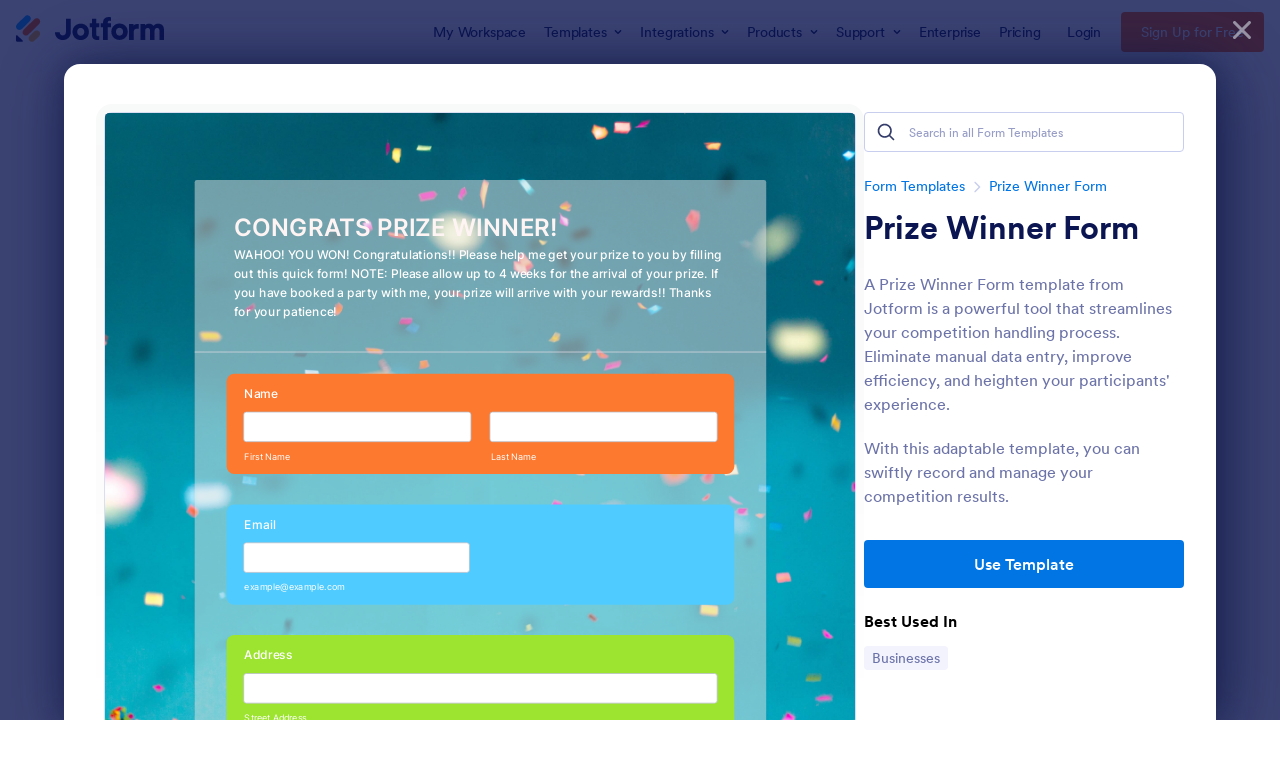

--- FILE ---
content_type: text/html; charset=UTF-8
request_url: https://www.jotform.com/form-templates/preview/203066294862156/classic&nofs&disableSmartEmbed=1
body_size: 9144
content:
<html style="overflow: hidden; scroll-behavior: smooth;" class="supernova" lang="en"><style type="text/css">body{
position:relative;
scroll-behavior: smooth;
opacity: 1 !important; /* some templates were hidden after window.load: https://www.jotform.com/form-templates/preview/240162793309053/classic&nofs */
margin: 0 !important;
padding: 16px !important;
}
body, html {
touch-action: auto
}
.jfCardForm .jfProgress {
bottom: 20px !important;
}
.jfCardForm .jfForm-backgroundOverlay,
.jfCardForm .jfForm-backgroundUnderlay {
height: 100%;
}
#CookieBanner,
.jfForm-fullscreen,
.jfQuestion-fullscreen,
.formFooter-wrapper,
.formFooter,
.error-navigation-container {
display: none !important;
}
.sr-only { position: absolute; width: 1px; height: 1px; padding: 0; margin: -1px; overflow: hidden; clip: rect(0, 0, 0, 0); border: 0; }
.jf-branding{display:none !important;}
.header-large h2.form-header {
font-size: 2em !important;
}
@media screen and (max-width: 768px) {
.form-all {
margin-top: 0 !important;
margin-bottom: 0 !important;
}
form {
margin: 0 !important;
}
}
/* product list bug fix */
@media screen and (max-width: 480px), screen and (max-device-width: 768px) and (orientation: portrait), screen and (max-device-width: 415px) and (orientation: landscape) {
.form-line[data-payment="true"] div[data-wrapper-react="true"] {
align-items: flex-start !important;
}
}
/* <END> product list bug fix */</style><head><meta name="viewport" content="width=device-width, initial-scale=1.0, maximum-scale=2.0, user-scalable=1"><meta name="googlebot" content="noindex,indexifembedded" /><meta name="robots" content="noindex,follow" /><link rel="alternate" type="application/json+oembed" href="https://www.jotform.com/oembed/?format=json&url=https%3A%2F%2Fform.jotform.com%2F203066294862156" title="oEmbed Form"><link rel="alternate" type="text/xml+oembed" href="https://www.jotform.com/oembed/?format=xml&url=https%3A%2F%2Fform.jotform.com%2F203066294862156" title="oEmbed Form"><link rel="shortcut icon" href="https://cdn.jotfor.ms/assets/img/favicons/favicon-2021-light%402x.png"><link rel="apple-touch-icon" href="https://cdn.jotfor.ms/assets/img/favicons/favicon-2021-light%402x.png"><title>CONGRATULATIONS PRIZE WINNER!!</title><link type="text/css" rel="stylesheet" href="https://cdn.jotfor.ms/stylebuilder/static/form-common.css?v=bfad20d
"/><style type="text/css">@media print{*{-webkit-print-color-adjust: exact !important;color-adjust: exact !important;}.form-section{display:inline!important}.form-pagebreak{display:none!important}.form-section-closed{height:auto!important}.page-section{position:initial!important}}</style><link type="text/css" rel="stylesheet" href="https://cdn.jotfor.ms/themes/CSS/defaultV2.css?v=bfad20d
"/><link type="text/css" rel="stylesheet" href="https://cdn.jotfor.ms/themes/CSS/548a097b700cc4dd218b4567.css?v=3.3.68249&themeRevisionID=5f88a903e4594279430981a4"/><link type="text/css" rel="stylesheet" href="https://cdn.jotfor.ms/s/static/d1bbaa7ce9f/css/styles/payment/payment_styles.css?3.3.68249" /><link type="text/css" rel="stylesheet" href="https://cdn.jotfor.ms/s/static/d1bbaa7ce9f/css/styles/payment/payment_feature.css?3.3.68249" /><style type="text/css" id="form-designer-style">/* Injected CSS Code */
/*PREFERENCES STYLE*/
.form-all {
font-family: Inter, sans-serif;
}
.form-all .qq-upload-button,
.form-all .form-submit-button,
.form-all .form-submit-reset,
.form-all .form-submit-print {
font-family: Inter, sans-serif;
}
.form-all .form-pagebreak-back-container,
.form-all .form-pagebreak-next-container {
font-family: Inter, sans-serif;
}
.form-header-group {
font-family: Inter, sans-serif;
}
.form-label {
font-family: Inter, sans-serif;
}
.form-label.form-label-auto {
display: block;
float: none;
text-align: left;
width: 100%;
}
.form-line {
margin-top: 12px;
margin-bottom: 12px;
}
.form-all {
max-width: 752px;
width: 100%;
}
.form-label.form-label-left,
.form-label.form-label-right,
.form-label.form-label-left.form-label-auto,
.form-label.form-label-right.form-label-auto {
width: 230px;
}
.form-all {
font-size: 16px
}
.form-all .qq-upload-button,
.form-all .qq-upload-button,
.form-all .form-submit-button,
.form-all .form-submit-reset,
.form-all .form-submit-print {
font-size: 16px
}
.form-all .form-pagebreak-back-container,
.form-all .form-pagebreak-next-container {
font-size: 16px
}
.supernova .form-all, .form-all {
background-color: rgba(227, 227, 227, 0.5);
}
.form-all {
color: #ffffff;
}
.form-header-group .form-header {
color: rgb(255, 244, 244);
}
.form-header-group .form-subHeader {
color: #ffffff;
}
.form-label-top,
.form-label-left,
.form-label-right,
.form-html,
.form-checkbox-item label,
.form-radio-item label {
color: #ffffff;
}
.form-sub-label {
color: #ffffff;
}
.supernova {
background-color: #644bca;
}
.supernova body {
background: transparent;
}
.form-textbox,
.form-textarea,
.form-dropdown,
.form-radio-other-input,
.form-checkbox-other-input,
.form-captcha input,
.form-spinner input {
background-color: #fff;
}
.supernova {
height: 100%;
background-repeat: repeat;
background-attachment: scroll;
background-position: center top;
}
.supernova {
background-image: url("https://cms.jotform.com/uploads/image_upload/image_upload/global/121300_clever-colorful-bg.jpg");
}
#stage {
background-image: url("https://cms.jotform.com/uploads/image_upload/image_upload/global/121300_clever-colorful-bg.jpg");
}
.form-all {
background-image: none;
}
.ie-8 .form-all:before { display: none; }
.ie-8 {
margin-top: auto;
margin-top: initial;
}
/*PREFERENCES STYLE*//*__INSPECT_SEPERATOR__*/
/* Injected CSS Code */</style><style type="text/css">body{ scroll-behavior: smooth; } body, html { touch-action: auto } .jfCardForm { overflow: hidden;} .jfCardForm .jfProgress { bottom: 20px !important; } .jfCardForm .jfForm-backgroundOverlay, .jfCardForm .jfForm-backgroundUnderlay { height: 100%; } .sr-only { position: absolute; width: 1px; height: 1px; padding: 0; margin: -1px; overflow: hidden; clip: rect(0, 0, 0, 0); border: 0; } html { -webkit-overflow-scrolling: touch; overflow: scroll; }body { height: 100%; overflow: scroll; }.form-line-error.donation_cont.form-validation-error, .form-line-error[data-type="control_paymentmethods"] {background: transparent !important;}.form-line-error.donation_cont .form-error-message, [data-type="control_paymentmethods"] .form-error-message {display:none;}.product-container-wrapper .form-sub-label-container{position:relative;}.product-container-wrapper .donation_currency {position: absolute;width: 46px;text-align: right;right: 10px !important;top: 10px;}.form-line-error.donation_cont.form-validation-error .form-radio+label:before, [data-type="control_paymentmethods"] .form-radio+label:before{border-color: rgba(195, 202, 216, 0.75) !important; box-shadow: none !important}</style><script type="text/javascript">document.addEventListener("DOMContentLoaded", function(test){
var user = {"username":"guest_fe40c7ef4045ec06","name":null,"email":null,"website":null,"time_zone":null,"account_type":{"name":"GUEST","currency":"USD","limits":{"submissions":10,"overSubmissions":10,"sslSubmissions":10,"payments":1,"uploads":104857600,"tickets":0,"subusers":0,"api-daily-limit":100,"views":1000,"formCount":5,"hipaaCompliance":false,"emails":{"reminderEmailBlocks":1},"fieldPerForm":100,"totalSubmissions":500,"signedDocuments":1,"elementPerWorkflow":100,"aiAgents":5,"aiConversations":10,"aiSessions":1000,"aiPhoneCall":600,"aiKnowledgeBase":30000,"aiAgentSms":1},"prices":{"monthly":0,"yearly":0,"biyearly":0},"plimusIDs":{"monthly":0,"yearly":0,"biyearly":0},"planType":"2022","currentPlanType":"2022","isVisible":false},"status":null,"created_at":null,"updated_at":null,"region":null,"is_verified":null,"allowMyApps":true,"allowStoreBuilder":true,"allowSign":true,"allowSignPublicLinkV2":true,"conditionEngineBetaUser":false,"isNewValidation":false,"singleSubmissionViewBetaUser":false,"newInsertUpdateDataBetaUser":false,"isBackendFieldValidationEnabled":false,"isInputTableBetaUserEnabled":true,"submissionQViewerBetaUser":false,"isAppsLaunched":true,"allowInboxSubThread":false,"allowNewThankYouPage":false,"allowDigest":false,"allowAutoDeleteSubmissions":false,"isAppSubdomainAllowed":true,"branding21":"1","allowWorkflowFeatures":true,"allowAllSubmissions":false,"reactivationAnnouncement":false,"allowPageBuilder":false,"allowAcademy":true,"allowDonationBox":true,"allowNewCondition":false,"allowMixedListing":true,"headerShowUpgrade":false,"allowWorkflowV2":true,"workflowAIActionEnabled":false,"workflowTestRunEnabled":false,"isDefaultToolPromptEnable":false,"isPortalUserManagementBetaUserEnabled":true,"allowAIAgentFormFiller":true,"aiAgentBetaUser":true,"AIAgentBetaAccepted":"1","aiAgentReleased":true,"aiFormBuilderBetaUserAgreement":"1","allowPaymentReusableForEnterprise":false,"aiSupportAgentEnabled":true,"isNewFolderStructureAvailable":false,"isTeamLabelsEnabledUser":false,"canCreateAIFormTemplate":false,"isNewFormTransferEnabled":true,"allowAIFormDesigner":false,"isUseFormCreationAnimations":true,"isSmartPDFFormViewSelectionAllowed":false,"isAllowCreateDocumentWithAI":false,"salesforceAIAgentBetaUser":false,"isAIProductsBetaAgreementAccepted":false,"isAISubmissionDocumentUser":"1","teamsBetaUser":"0","allowEncryptionV2":true,"isFormBuilderNewShare":false,"ofacUser":false,"isSupportersAllowedToLoginOptionEnabled":true,"isNewSMTPFlowEnabled":true,"showNewBadgesForWorkflow":false,"limitEstimation":null,"notifications":[],"forceHipaaModal":false,"identifier":"9a11128ae3495f804f3fec1ec5ec6de4","is2FAActive":false,"is2FAEnabled":false}
var userCreationDate = (user && user.created_at !== null) ? new Date(user.created_at) : null;
var signReleaseDate = new Date("2022-10-04");
var isGuestUser = !user || user.account_type.name === "GUEST";
var showSignWatermark = isGuestUser || userCreationDate.getTime() >= signReleaseDate.getTime();
// Mock _paypalCompleteJS as a constructor
window._paypalCompleteJS = function () {
this.initialization = function () {};
};
if (showSignWatermark) {
var signatureFields = document.querySelectorAll('[data-type="control_signature"]');
signatureFields.forEach(function(signatureField){
var inputArea = signatureField.querySelector(".signature-wrapper");
if (inputArea !== null) {
inputArea.style.position = "relative";
var div = document.createElement("div");
div.style = "position: absolute; bottom: 6px; right: 10px; font-size: 10px; font-family: Inter, sans-serif; pointer-events: none;";
var powerText = document.createElement("div");
powerText.innerText = "Powered by ";
var signSpan = document.createElement("span");
signSpan.style = "color: rgb(123, 182, 15); font-weight: 700;";
signSpan.innerText = "Jotform Sign";
powerText.appendChild(signSpan);
div.appendChild(powerText);
inputArea.appendChild(div);
}
});
}
if (document.querySelector("div.form-all") !== null){
var formOffset = window.getComputedStyle(document.querySelector("div.form-all"), ":before").getPropertyValue("top");
if(parseInt(formOffset.replace("px", "")) < 0){
document.querySelector("div.form-all").style.cssText = "margin-top:0 !important";
// document.querySelector("div.form-all").style.top = ( -1 * parseInt(formOffset.replace("px", "")) + "px");
document.querySelector("div.form-all").style.marginBottom = (-1 * parseInt(formOffset.replace("px", "")) + "px");
}
}
}, false);setInterval(function(){if (document.querySelectorAll("iframe").length) { document.querySelectorAll("iframe").forEach(function(embed, index){ embed.title = "Form Embed - " + (++index); }); } var form = document.querySelectorAll("form.jotform-form"); if(typeof form !== "undefined" && form && form.length){ form[0].setAttribute("action", "/form-templates/preview/thank-you/classic?"); form[0].setAttribute("method", "post"); } }, 1000); var _extScriptSources = '["https:\/\/cdn.jotfor.ms\/s\/static\/d1bbaa7ce9f\/static\/prototype.forms.js","https:\/\/cdn.jotfor.ms\/s\/static\/d1bbaa7ce9f\/static\/jotform.forms.js","https:\/\/cdn.jotfor.ms\/s\/static\/d1bbaa7ce9f\/js\/punycode-1.4.1.min.js","https:\/\/cdn.jotfor.ms\/s\/static\/d1bbaa7ce9f\/js\/vendor\/smoothscroll.min.js","https:\/\/cdn.jotfor.ms\/s\/static\/d1bbaa7ce9f\/js\/errorNavigation.js"]'; function loadInlineScripts(){	JotForm.newDefaultTheme = false;
JotForm.extendsNewTheme = true;
// {GPT_APP_SCRIPT}
JotForm.singleProduct = false;
JotForm.newPaymentUIForNewCreatedForms = false;
JotForm.texts = {"confirmEmail":"E-mail does not match","pleaseWait":"Please wait...","validateEmail":"You need to validate this e-mail","confirmClearForm":"Are you sure you want to clear the form","lessThan":"Your score should be less than or equal to","incompleteFields":"There are incomplete required fields. Please complete them.","required":"This field is required.","requireOne":"At least one field required.","requireEveryRow":"Every row is required.","requireEveryCell":"Every cell is required.","email":"Enter a valid e-mail address","alphabetic":"This field can only contain letters","numeric":"This field can only contain numeric values","alphanumeric":"This field can only contain letters and numbers.","cyrillic":"This field can only contain cyrillic characters","url":"This field can only contain a valid URL","currency":"This field can only contain currency values.","fillMask":"Field value must fill mask.","uploadExtensions":"You can only upload following files:","noUploadExtensions":"File has no extension file type (e.g. .txt, .png, .jpeg)","uploadFilesize":"File size cannot be bigger than:","uploadFilesizemin":"File size cannot be smaller than:","gradingScoreError":"Score total should only be less than or equal to","inputCarretErrorA":"Input should not be less than the minimum value:","inputCarretErrorB":"Input should not be greater than the maximum value:","maxDigitsError":"The maximum digits allowed is","minCharactersError":"The number of characters should not be less than the minimum value:","maxCharactersError":"The number of characters should not be more than the maximum value:","freeEmailError":"Free email accounts are not allowed","minSelectionsError":"The minimum required number of selections is ","maxSelectionsError":"The maximum number of selections allowed is ","pastDatesDisallowed":"Date must not be in the past.","dateLimited":"This date is unavailable.","dateInvalid":"This date is not valid. The date format is {format}","dateInvalidSeparate":"This date is not valid. Enter a valid {element}.","ageVerificationError":"You must be older than {minAge} years old to submit this form.","multipleFileUploads_typeError":"{file} has invalid extension. Only {extensions} are allowed.","multipleFileUploads_sizeError":"{file} is too large, maximum file size is {sizeLimit}.","multipleFileUploads_minSizeError":"{file} is too small, minimum file size is {minSizeLimit}.","multipleFileUploads_emptyError":"{file} is empty, please select files again without it.","multipleFileUploads_uploadFailed":"File upload failed, please remove it and upload the file again.","multipleFileUploads_onLeave":"The files are being uploaded, if you leave now the upload will be cancelled.","multipleFileUploads_fileLimitError":"Only {fileLimit} file uploads allowed.","dragAndDropFilesHere_infoMessage":"Drag and drop files here","chooseAFile_infoMessage":"Choose a file","maxFileSize_infoMessage":"Max. file size","generalError":"There are errors on the form. Please fix them before continuing.","generalPageError":"There are errors on this page. Please fix them before continuing.","wordLimitError":"Too many words. The limit is","wordMinLimitError":"Too few words. The minimum is","characterLimitError":"Too many Characters. The limit is","characterMinLimitError":"Too few characters. The minimum is","ccInvalidNumber":"Credit Card Number is invalid.","ccInvalidCVC":"CVC number is invalid.","ccInvalidExpireDate":"Expire date is invalid.","ccInvalidExpireMonth":"Expiration month is invalid.","ccInvalidExpireYear":"Expiration year is invalid.","ccMissingDetails":"Please fill up the credit card details.","ccMissingProduct":"Please select at least one product.","ccMissingDonation":"Please enter numeric values for donation amount.","disallowDecimals":"Please enter a whole number.","restrictedDomain":"This domain is not allowed","ccDonationMinLimitError":"Minimum amount is {minAmount} {currency}","requiredLegend":"All fields marked with * are required and must be filled.","geoPermissionTitle":"Permission Denied","geoPermissionDesc":"Check your browser's privacy settings.","geoNotAvailableTitle":"Position Unavailable","geoNotAvailableDesc":"Location provider not available. Please enter the address manually.","geoTimeoutTitle":"Timeout","geoTimeoutDesc":"Please check your internet connection and try again.","selectedTime":"Selected Time","formerSelectedTime":"Former Time","cancelAppointment":"Cancel Appointment","cancelSelection":"Cancel Selection","confirmSelection":"Confirm Selection","noSlotsAvailable":"No slots available","slotUnavailable":"{time} on {date} has been selected is unavailable. Please select another slot.","multipleError":"There are {count} errors on this page. Please correct them before moving on.","oneError":"There is {count} error on this page. Please correct it before moving on.","doneMessage":"Well done! All errors are fixed.","invalidTime":"Enter a valid time","doneButton":"Done","reviewSubmitText":"Review and Submit","nextButtonText":"Next","prevButtonText":"Previous","seeErrorsButton":"See Errors","notEnoughStock":"Not enough stock for the current selection","notEnoughStock_remainedItems":"Not enough stock for the current selection ({count} items left)","soldOut":"Sold Out","justSoldOut":"Just Sold Out","selectionSoldOut":"Selection Sold Out","subProductItemsLeft":"({count} items left)","startButtonText":"START","submitButtonText":"Submit","submissionLimit":"Sorry! Only one entry is allowed. <br> Multiple submissions are disabled for this form.","reviewBackText":"Back to Form","seeAllText":"See All","progressMiddleText":"of","fieldError":"field has an error.","error":"Error"};
JotForm.newPaymentUI = true;
JotForm.activeRedirect = undefined;
JotForm.uploadServerURL = "https://upload.jotform.com/upload";
JotForm.submitError="jumpToFirstError";
JotForm.init(function(){
/*INIT-START*/
/*INIT-END*/
});
setTimeout(function() {
JotForm.paymentExtrasOnTheFly([null,null,null,null,null,null,{"description":"","name":"wouldYou","qid":"6","text":"Would you like to upgrade your prize by hosting a party of your own? I can offer you in free books IN ADDITION to your earned hostess rewards!!","type":"control_radio"},null,null,null,{"description":"","name":"howOld","qid":"10","text":"How old are your readers? (Select all that apply.)","type":"control_checkbox"},null,null,null,null,{"description":"","name":"name15","qid":"15","text":"Name","type":"control_fullname"},{"description":"","name":"address","qid":"16","text":"Address","type":"control_address"},{"description":"","name":"email","qid":"17","subLabel":"example@example.com","text":"Email","type":"control_email"},null,{"name":"congratsPrize","qid":"19","text":"CONGRATS PRIZE WINNER!","type":"control_head"},{"name":"submit","qid":"20","text":"Submit","type":"control_button"}]);}, 20);
var all_spc = document.querySelectorAll("form[id='203066294862156'] .si" + "mple" + "_spc");
for (var i = 0; i < all_spc.length; i++)
{
all_spc[i].value = "203066294862156-203066294862156";
}
}</script></head><body style="overflow-x:hidden;"><form class="jotform-form" onsubmit="return typeof testSubmitFunction !== 'undefined' && testSubmitFunction();" action="/form-templates/preview/thank-you/classic" method="post" name="form_203066294862156" id="203066294862156" accept-charset="utf-8" autocomplete="on"><input type="hidden" name="formID" value="203066294862156" /><input type="hidden" id="JWTContainer" value="" /><input type="hidden" id="cardinalOrderNumber" value="" /><input type="hidden" id="jsExecutionTracker" name="jsExecutionTracker" value="build-date-1769216561686" /><input type="hidden" id="submitSource" name="submitSource" value="unknown" /><input type="hidden" id="submitDate" name="submitDate" value="undefined" /><input type="hidden" id="buildDate" name="buildDate" value="1769216561686" /><input type="hidden" name="uploadServerUrl" value="https://upload.jotform.com/upload" /><div role="main" class="form-all"><ul class="form-section page-section" role="presentation"><li id="cid_19" class="form-input-wide" data-type="control_head"><div class="form-header-group header-large"><div class="header-text httal htvam"><h1 id="header_19" class="form-header" data-component="header" data-heading=\"h1\">CONGRATS PRIZE WINNER!</h1><div id="subHeader_19" class="form-subHeader">WAHOO! YOU WON! Congratulations!! Please help me get your prize to you by filling out this quick form! NOTE: Please allow up to 4 weeks for the arrival of your prize. If you have booked a party with me, your prize will arrive with your rewards!! Thanks for your patience!</div></div></div></li><li class="form-line" data-type="control_fullname" id="id_15"><label class="form-label form-label-top form-label-auto" id="label_15" for="first_15" aria-hidden="false"> Name </label><div id="cid_15" class="form-input-wide" data-layout="full"><div data-wrapper-react="true"><span class="form-sub-label-container" style="vertical-align:top" data-input-type="first"><input type="text" id="first_15" name="q15_name15[first]" class="form-textbox" data-defaultvalue="" autoComplete="section-input_15 given-name" size="10" data-component="first" aria-labelledby="label_15 sublabel_15_first" value="" /><label class="form-sub-label" for="first_15" id="sublabel_15_first" style="min-height:13px">First Name</label></span><span class="form-sub-label-container" style="vertical-align:top" data-input-type="last"><input type="text" id="last_15" name="q15_name15[last]" class="form-textbox" data-defaultvalue="" autoComplete="section-input_15 family-name" size="15" data-component="last" aria-labelledby="label_15 sublabel_15_last" value="" /><label class="form-sub-label" for="last_15" id="sublabel_15_last" style="min-height:13px">Last Name</label></span></div></div></li><li class="form-line" data-type="control_email" id="id_17"><label class="form-label form-label-top form-label-auto" id="label_17" for="input_17" aria-hidden="false"> Email </label><div id="cid_17" class="form-input-wide" data-layout="half"> <span class="form-sub-label-container" style="vertical-align:top"><input type="email" id="input_17" name="q17_email" class="form-textbox validate[Email]" data-defaultvalue="" autoComplete="section-input_17 email" style="width:310px" size="310" data-component="email" aria-labelledby="label_17 sublabel_input_17" value="" /><label class="form-sub-label" for="input_17" id="sublabel_input_17" style="min-height:13px">example@example.com</label></span> </div></li><li class="form-line" data-type="control_address" id="id_16"><label class="form-label form-label-top form-label-auto" id="label_16" for="input_16_addr_line1" aria-hidden="false"> Address </label><div id="cid_16" class="form-input-wide" data-layout="full"><div summary="" class="form-address-table jsTest-addressField"><div class="form-address-line-wrapper jsTest-address-line-wrapperField"><span class="form-address-line form-address-street-line jsTest-address-lineField"><span class="form-sub-label-container" style="vertical-align:top"><input type="text" id="input_16_addr_line1" name="q16_address[addr_line1]" class="form-textbox form-address-line" data-defaultvalue="" autoComplete="section-input_16 address-line1" data-component="address_line_1" aria-labelledby="label_16 sublabel_16_addr_line1" value="" /><label class="form-sub-label" for="input_16_addr_line1" id="sublabel_16_addr_line1" style="min-height:13px">Street Address</label></span></span></div><div class="form-address-line-wrapper jsTest-address-line-wrapperField"><span class="form-address-line form-address-street-line jsTest-address-lineField"><span class="form-sub-label-container" style="vertical-align:top"><input type="text" id="input_16_addr_line2" name="q16_address[addr_line2]" class="form-textbox form-address-line" data-defaultvalue="" autoComplete="section-input_16 address-line2" data-component="address_line_2" aria-labelledby="label_16 sublabel_16_addr_line2" value="" /><label class="form-sub-label" for="input_16_addr_line2" id="sublabel_16_addr_line2" style="min-height:13px">Street Address Line 2</label></span></span></div><div class="form-address-line-wrapper jsTest-address-line-wrapperField"><span class="form-address-line form-address-city-line jsTest-address-lineField "><span class="form-sub-label-container" style="vertical-align:top"><input type="text" id="input_16_city" name="q16_address[city]" class="form-textbox form-address-city" data-defaultvalue="" autoComplete="section-input_16 address-level2" data-component="city" aria-labelledby="label_16 sublabel_16_city" value="" /><label class="form-sub-label" for="input_16_city" id="sublabel_16_city" style="min-height:13px">City</label></span></span><span class="form-address-line form-address-state-line jsTest-address-lineField "><span class="form-sub-label-container" style="vertical-align:top"><input type="text" id="input_16_state" name="q16_address[state]" class="form-textbox form-address-state" data-defaultvalue="" autoComplete="section-input_16 address-level1" data-component="state" aria-labelledby="label_16 sublabel_16_state" value="" /><label class="form-sub-label" for="input_16_state" id="sublabel_16_state" style="min-height:13px">State / Province</label></span></span></div><div class="form-address-line-wrapper jsTest-address-line-wrapperField"><span class="form-address-line form-address-zip-line jsTest-address-lineField "><span class="form-sub-label-container" style="vertical-align:top"><input type="text" id="input_16_postal" name="q16_address[postal]" class="form-textbox form-address-postal" data-defaultvalue="" autoComplete="section-input_16 postal-code" data-component="zip" aria-labelledby="label_16 sublabel_16_postal" value="" /><label class="form-sub-label" for="input_16_postal" id="sublabel_16_postal" style="min-height:13px">Postal / Zip Code</label></span></span></div></div></div></li><li class="form-line jf-required" data-type="control_radio" id="id_6"><label class="form-label form-label-top form-label-auto" id="label_6" aria-hidden="false"> Would you like to upgrade your prize by hosting a party of your own? I can offer you $15 in free books IN ADDITION to your earned hostess rewards!!<span class="form-required">*</span> </label><div id="cid_6" class="form-input-wide jf-required" data-layout="full"><div class="form-single-column" role="group" aria-labelledby="label_6" data-component="radio"><span class="form-radio-item" style="clear:left"><span class="dragger-item"></span><input aria-describedby="label_6" type="radio" class="form-radio validate[required]" id="input_6_0" name="q6_wouldYou" required="" value="YES!! What a deal! Please contact me to set a date." /><label id="label_input_6_0" for="input_6_0">YES!! What a deal! Please contact me to set a date.</label></span><span class="form-radio-item" style="clear:left"><span class="dragger-item"></span><input aria-describedby="label_6" type="radio" class="form-radio validate[required]" id="input_6_1" name="q6_wouldYou" required="" value="No thanks! Maybe some other time." /><label id="label_input_6_1" for="input_6_1">No thanks! Maybe some other time.</label></span></div></div></li><li class="form-line" data-type="control_checkbox" id="id_10"><label class="form-label form-label-top form-label-auto" id="label_10" aria-hidden="false"> How old are your readers? (Select all that apply.) </label><div id="cid_10" class="form-input-wide" data-layout="full"><div class="form-single-column" role="group" aria-labelledby="label_10" data-component="checkbox"><span class="form-checkbox-item" style="clear:left"><span class="dragger-item"></span><input aria-describedby="label_10" type="checkbox" class="form-checkbox" id="input_10_0" name="q10_howOld[]" value="0-2 years old" /><label id="label_input_10_0" for="input_10_0">0-2 years old</label></span><span class="form-checkbox-item" style="clear:left"><span class="dragger-item"></span><input aria-describedby="label_10" type="checkbox" class="form-checkbox" id="input_10_1" name="q10_howOld[]" value="3-4 years old" /><label id="label_input_10_1" for="input_10_1">3-4 years old</label></span><span class="form-checkbox-item" style="clear:left"><span class="dragger-item"></span><input aria-describedby="label_10" type="checkbox" class="form-checkbox" id="input_10_2" name="q10_howOld[]" value="5-6 years old" /><label id="label_input_10_2" for="input_10_2">5-6 years old</label></span><span class="form-checkbox-item" style="clear:left"><span class="dragger-item"></span><input aria-describedby="label_10" type="checkbox" class="form-checkbox" id="input_10_3" name="q10_howOld[]" value="7-9 years old" /><label id="label_input_10_3" for="input_10_3">7-9 years old</label></span><span class="form-checkbox-item" style="clear:left"><span class="dragger-item"></span><input aria-describedby="label_10" type="checkbox" class="form-checkbox" id="input_10_4" name="q10_howOld[]" value="10-13 years old" /><label id="label_input_10_4" for="input_10_4">10-13 years old</label></span><span class="form-checkbox-item" style="clear:left"><span class="dragger-item"></span><input aria-describedby="label_10" type="checkbox" class="form-checkbox" id="input_10_5" name="q10_howOld[]" value="14-17 years old" /><label id="label_input_10_5" for="input_10_5">14-17 years old</label></span><span class="form-checkbox-item" style="clear:left"><span class="dragger-item"></span><input aria-describedby="label_10" type="checkbox" class="form-checkbox" id="input_10_6" name="q10_howOld[]" value="18+ years old" /><label id="label_input_10_6" for="input_10_6">18+ years old</label></span></div></div></li><li class="form-line" data-type="control_button" id="id_20"><div id="cid_20" class="form-input-wide" data-layout="full"><div data-align="auto" class="form-buttons-wrapper form-buttons-auto jsTest-button-wrapperField"><button id="input_20" type="submit" class="form-submit-button submit-button jf-form-buttons jsTest-submitField legacy-submit" data-component="button" data-content="">Submit</button></div></div></li><li style="display:none">Should be Empty: <input type="text" name="website" value="" type="hidden" /></li></ul></div><input type="hidden" class="simple_spc" id="simple_spc" name="simple_spc" value="203066294862156" /></form></body><script type="text/javascript">document.addEventListener("DOMContentLoaded", function(event) {
//remove form branding
if (typeof window.brandingFooter === 'object' && window.brandingFooter !== null) {
if (typeof window.brandingFooter.init === 'function') {
window.brandingFooter.init = function() {
return null;
};
}
for (const key in window.brandingFooter) {
if (typeof window.brandingFooter[key] === 'function') {
window.brandingFooter[key] = function() {
return null;
};
}
}
} else if (typeof window.brandingFooter === 'function') {
window.brandingFooter = function() {
return null;
};
}
//END remove form branding
var loaderRemoved = false;
try {
if (typeof window.top.Commons !== "undefined") {
window.top.Commons.showHideFormLoaderIndicators(true);
loaderRemoved = true;
}
} catch {
// Cannot access to window.top on the salesforce platform becouse of cross-origin
}
try {
if (!loaderRemoved && typeof window.parent.Embed !== "undefined") {
window.parent.Embed.hideFormLoaderIndicators();
loaderRemoved = true;
} else if (!loaderRemoved) {
var loaders = Array.from((window.parent.document || document).querySelectorAll("div.template-loader"));
loaders.forEach(function(loader) {
loader.style.display = "none";
});
if (typeof window.parent.loadJSFiles !== "undefined" ) {
console.log('window.parent.loadJSFiles called!');
window.parent.loadJSFiles();
}
}
} catch(e) {
// Cannot access to window.top on the becouse of cross-origin
}
});
var jfServerInterval = setInterval(function () {
if (typeof window.JotForm !== "undefined") {
JotForm.server = window.location.origin + "/server.php";
JotForm.getServerURL = function() {
JotForm.server = window.location.origin + "/server.php";
}
window.clearInterval(jfServerInterval);
}
}, 100);
let previewContainer = document.querySelector("body");
function loadJSFiles() {
if (!window.isExtScriptSourcesLoaded) {
var sources = JSON.parse(window._extScriptSources);
if (sources && sources.length) {
loadScriptSequentially(sources, 0).then(() => {
loadInlineScripts();
});
} else {
loadInlineScripts();
}
window.isExtScriptSourcesLoaded = true;
}
}
function loadScriptSequentially(sources, index) {
return new Promise((resolve, reject) => {
if (index >= sources.length) {
setTimeout(() => {
window.document.dispatchEvent(new Event("DOMContentLoaded", {
bubbles: true,
cancelable: true
}));
}, 300);
resolve();
return;
}
let script = document.createElement('script');
script.src = sources[index];
script.onload = () => {
if (sources[index].includes('sortingProducts.js')) {
setTimeout(() => {
initSortingProductsLoad();
}, 600);
}
loadScriptSequentially(sources, index + 1).then(resolve).catch(reject);
};
script.onerror = reject;
document.getElementsByTagName('head')[0].appendChild(script);
});
}
function loadAppDirectoryAssets() {
try {
if (typeof window.parent.wlaSourceList == "undefined") {
return;
}
window.parent.wlaSourceList.push({type: 'JS', url: "https://cdn.jotfor.ms/landings/assets/js/form-templates/min/core-min.js?v=1769418153"});
window.parent.wlaSourceList.push({type: 'JS', url: "https://cdn.jotfor.ms/s/umd/073645ca850/for-actions.js?v=1769418153"});
if (typeof window.parent.loadAfter !== "function") {
return;
}
window.parent.loadAfter(window.parent.wlaSourceList);
} catch {
// Cannot access to window.top on the becouse of cross-origin
}
}
if(('ontouchstart' in window) || (navigator.maxTouchPoints > 0) || (navigator.msMaxTouchPoints > 0)) {
previewContainer.addEventListener("touchstart", function _listener(event) {
const cookieBanner = document.querySelector('#CookieBanner');
if (cookieBanner && cookieBanner.contains(event.target)) {
console.log('TemplatesPreview :: touchstart on cookiebot wrapper');
return;
}
previewContainer.removeEventListener("touchstart", _listener, true);
loadJSFiles();
loadAppDirectoryAssets();
}, true);
}
previewContainer.addEventListener("mouseenter", function _listener( event ) {
previewContainer.removeEventListener("mouseenter", _listener, true);
loadJSFiles();
loadAppDirectoryAssets();
}, true);</script></html>

--- FILE ---
content_type: text/css;charset=UTF-8
request_url: https://cdn.jotfor.ms/themes/CSS/548a097b700cc4dd218b4567.css?v=3.3.68249&themeRevisionID=5f88a903e4594279430981a4
body_size: 7268
content:
*,
*:after,
*:before {
  box-sizing: border-box;
}
.form-all {
  font-family: "Inter", sans-serif;
}
.main .jotform-form {
  width: 100%;
  padding: 0 3%;
}
div.form-all {
  display: flex;
  flex-direction: column;
  width: 100%;
  max-width: 752px;
  margin: 72px auto;
}
.form-line.form-line-active {
  -webkit-transition-property: all;
  -moz-transition-property: all;
  -ms-transition-property: all;
  -o-transition-property: all;
  transition-property: all;
  -webkit-transition-duration: 0.3s;
  -moz-transition-duration: 0.3s;
  -ms-transition-duration: 0.3s;
  -o-transition-duration: 0.3s;
  transition-duration: 0.3s;
  -webkit-transition-timing-function: ease;
  -moz-transition-timing-function: ease;
  -ms-transition-timing-function: ease;
  -o-transition-timing-function: ease;
  transition-timing-function: ease;
  background-color: #ffffe0;
}
.form-label-left,
.form-label-right {
  width: 230px;
}
.form-label {
  display: flex;
  font-size: 16px;
  font-weight: 500;
  word-break: break-word;
}
.form-label.form-label-auto {
  width: 100%;
  margin-bottom: 14px;
}
.form-label-top {
  width: 100%;
  margin-bottom: 14px;
}
.form-label:not(.form-label-top) {
  margin-right: 10px;
  margin-top: .625em;
  margin-bottom: .625em;
}
.form-label-right {
  justify-content: flex-end;
  text-align: right;
}
.form-all {
  font-size: 16px;
}
li.form-line {
  margin-top: 20px;
  margin-bottom: 20px;
}
.form-line {
  padding: 12px 10px;
}
.form-section {
  padding: 0px 38px;
}
.form-textbox,
.form-textarea {
  padding: 1px 10px -1px 10px;
}
.form-textbox,
.form-textarea,
.form-radio-other-input,
.form-checkbox-other-input,
.form-captcha input,
.form-spinner input {
  background-color: #ffffff;
}
.form-label {
  font-family: "Inter", sans-serif;
}
.form-line-column {
  width: calc(50% - 8px);
}
.form-line-column.form-line-column-clear {
  width: calc(43%);
}
.form-iframe-container .formFooter {
  font-size: 16px;
}
.form-iframe-container .formFooter-leftSide {
  margin-left: 52px;
  margin-right: 0;
}
.form-iframe-container .formFooter-rightSide {
  position: absolute;
  right: 34%;
}
.form-checkbox-item label,
.form-checkbox-item span,
.form-radio-item label,
.form-radio-item span {
  color: #ffffff;
}
.form-radio-item,
.form-checkbox-item {
  padding-bottom: 0px !important;
}
.form-radio-item:last-child,
.form-checkbox-item:last-child {
  padding-bottom: 0;
}
.form-single-column .form-checkbox-item,
.form-single-column .form-radio-item {
  width: 100%;
}
.form-checkbox-item .editor-container div,
.form-radio-item .editor-container div {
  position: relative;
}
.form-checkbox-item .editor-container div:before,
.form-radio-item .editor-container div:before {
  display: inline-block;
  vertical-align: middle;
  left: 0;
  width: 20px;
  height: 20px;
}
.form-checkbox-item input,
.form-radio-item input {
  margin-top: 2px;
}
.form-checkbox-item .form-checkbox:checked + label:before,
.form-checkbox-item .form-checkbox:checked + span:before {
  background-color: #2e69ff;
  border-color: #2e69ff;
}
.form-radio-item .form-radio:checked + label:before,
.form-radio-item .form-radio:checked + span:before {
  border-color: #2e69ff;
}
.form-radio-item .form-radio:checked + label:after,
.form-radio-item .form-radio:checked + span:after {
  background-color: #2e69ff;
}
.form-all .form-pagebreak-back,
.form-all .form-pagebreak-next {
  font-size: 1em;
  padding: 9px 15px;
  font-family: "Inter", sans-serif;
  font-size: 16px;
  font-weight: normal;
}
.form-all .qq-upload-button,
.form-all .form-submit-button,
.form-all .form-submit-reset,
.form-all .form-submit-print {
  font-size: 1em;
  padding: 9px 15px;
  font-family: "Inter", sans-serif;
  font-size: 16px;
  font-weight: normal;
}
li[data-type="control_image"] div {
  text-align: left;
}
li[data-type="control_image"] img {
  border: none;
  border-width: 0px !important;
  border-style: solid !important;
  border-color: false !important;
}
.supernova {
  height: 100%;
  background-repeat: no-repeat;
  background-attachment: scroll;
  background-position: center top;
  background-repeat: repeat;
  background-size: cover;
}
.supernova {
  background-image: none;
  background-image: url("https://cms.jotform.com/uploads/image_upload/image_upload/global/121300_clever-colorful-bg.jpg");
}
#stage {
  background-image: none;
  background-image: url("https://cms.jotform.com/uploads/image_upload/image_upload/global/121300_clever-colorful-bg.jpg");
}
/* | */
.form-all {
  background-repeat: no-repeat;
  background-attachment: scroll;
  background-position: center top;
  background-repeat: repeat;
}
.form-header-group {
  background-repeat: no-repeat;
  background-attachment: scroll;
  background-position: center top;
}
.header-large h1.form-header {
  font-size: 2em;
}
.header-large h2.form-header {
  font-size: 1.5em;
}
.header-large h3.form-header {
  font-size: 1.17em;
}
.header-large h1 + .form-subHeader {
  font-size: 1em;
}
.header-large h2 + .form-subHeader {
  font-size: .875em;
}
.header-large h3 + .form-subHeader {
  font-size: .75em;
}
.header-default h1.form-header {
  font-size: 2em;
}
.header-default h2.form-header {
  font-size: 1.5em;
}
.header-default h3.form-header {
  font-size: 1.17em;
}
.header-default h1 + .form-subHeader {
  font-size: 1em;
}
.header-default h2 + .form-subHeader {
  font-size: .875em;
}
.header-default h3 + .form-subHeader {
  font-size: .75em;
}
.header-small h1.form-header {
  font-size: 2em;
}
.header-small h2.form-header {
  font-size: 1.5em;
}
.header-small h3.form-header {
  font-size: 1.17em;
}
.header-small h1 + .form-subHeader {
  font-size: 1em;
}
.header-small h2 + .form-subHeader {
  font-size: .875em;
}
.header-small h3 + .form-subHeader {
  font-size: .75em;
}
.form-header-group {
  text-align: left;
}
.form-header-group {
  font-family: "Inter", sans-serif;
}
div.form-header-group.header-large {
  margin: 0px -38px;
}
div.form-header-group.header-large {
  padding: 40px 52px;
}
.form-header-group .form-header,
.form-header-group .form-subHeader {
  color: #fff4f4;
}
.form-line-error {
  overflow: hidden;
  -webkit-transition-property: none;
  -moz-transition-property: none;
  -ms-transition-property: none;
  -o-transition-property: none;
  transition-property: none;
  -webkit-transition-duration: 0.3s;
  -moz-transition-duration: 0.3s;
  -ms-transition-duration: 0.3s;
  -o-transition-duration: 0.3s;
  transition-duration: 0.3s;
  -webkit-transition-timing-function: ease;
  -moz-transition-timing-function: ease;
  -ms-transition-timing-function: ease;
  -o-transition-timing-function: ease;
  transition-timing-function: ease;
  background-color: #fff4f4;
}
.form-line-error .form-error-message {
  background-color: #f23a3c;
  clear: both;
  float: none;
}
.form-line-error .form-error-message .form-error-arrow {
  border-bottom-color: #f23a3c;
}
.form-line-error input:not(#coupon-input),
.form-line-error textarea,
.form-line-error .form-validation-error {
  border: 1px solid #f23a3c;
  box-shadow: 0 0 3px #f23a3c;
}
.form-matrix-values {
  background-color: 0;
}
.rating-item input:focus + label,
.rating-item input:hover + label {
  color: #ffffff;
}
.form-radio-item .form-radio:checked + label:after,
.form-radio-item .form-radio:checked + span:after {
  color: #ffffff;
}
input.form-radio:checked + label:after,
input.form-checkbox:checked + label:after,
.form-line[data-payment="true"] .form-product-item .p_checkbox .checked {
  color: #ffffff;
}
.rating-item input:checked + label {
  color: #ffffff;
}
.appointmentCalendarContainer,
.appointmentSlot,
.rating-item-title.for-to > label:first-child,
.rating-item-title.for-from > label:first-child,
.rating-item-title .editor-container * {
  background: none;
}
.appointmentCalendar .calendarDay.isActive .calendarDayEach,
.appointmentCalendar .calendarDay:after,
.appointmentFieldRow.forSelectedDate {
  color: #FFFFFF;
}
@keyframes indicate {
  0% {
    background-color: transparent;
  }
  100% {
    color: #fff;
  }
}
.appointmentSlot.active {
  animation: indicate 0.2s linear forwards;
}
.clear-pad-btn {
  color: 0;
}
.appointmentField .timezonePickerName:after {
  width: 11px;
}
.supernova {
  background-color: rgba(227, 227, 227, 0.5);
  background-color: #ffffff;
}
.supernova body {
  background-color: transparent;
}
/* | */
.color-select {
  display: none;
}
.supernova .form-all,
.form-all {
  background-color: rgba(227, 227, 227, 0.5);
}
.form-textbox,
.form-textarea,
.form-dropdown,
.form-radio-other-input,
.form-checkbox-other-input,
.form-captcha input,
.form-spinner input {
  background-color: #ffffff;
}
.form-matrix-table tr {
  border-color: rgba(202, 202, 202, 0.5);
}
.form-matrix-table tr:nth-child(2n) {
  background-color: rgba(214, 214, 214, 0.5);
}
.form-all {
  color: #fff4f4;
}
.form-label-top,
.form-label-left,
.form-label-right,
.form-html {
  color: #fff4f4;
}
.form-line-error {
  overflow: hidden;
  -webkit-transition-property: none;
  -moz-transition-property: none;
  -ms-transition-property: none;
  -o-transition-property: none;
  transition-property: none;
  -webkit-transition-duration: 0.3s;
  -moz-transition-duration: 0.3s;
  -ms-transition-duration: 0.3s;
  -o-transition-duration: 0.3s;
  transition-duration: 0.3s;
  -webkit-transition-timing-function: ease;
  -moz-transition-timing-function: ease;
  -ms-transition-timing-function: ease;
  -o-transition-timing-function: ease;
  transition-timing-function: ease;
  background-color: #fff4f4;
}
.form-iframe-container {
  font-size: 16px;
}
.radio-button-style-item {
  background-position: center;
  background-repeat: no-repeat;
  background-size: 40px;
  padding: 0;
  margin: 0 12px 12px 0;
  background-color: #4E4E4E;
  border: 1px solid #696969;
}
.radio-button-style-item img {
  opacity: 0;
}
.radio-button-style-item:nth-child(1) {
  background-image: url("data:image/svg+xml,%3Csvg xmlns='http://www.w3.org/2000/svg' fill='none' viewBox='0 0 60 62'%3E%3Cdefs/%3E%3Crect width='24' height='24' x='.5' y='.5' fill='%23fff' stroke='%23C3CAD8' rx='12'/%3E%3Crect width='24' height='24' x='.5' y='37.5' fill='%23fff' stroke='%232E69FF' rx='12'/%3E%3Ccircle cx='12.5' cy='49.5' r='8.5' fill='%232E69FF'/%3E%3Crect width='24' height='24' x='35.5' y='37.5' fill='%23fff' stroke='%23C3CAD8' rx='1.5'/%3E%3Crect width='24' height='24' x='35.5' y='37.5' fill='%232E69FF' stroke='%232E69FF' rx='1.5'/%3E%3Cpath stroke='%23fff' stroke-linecap='round' stroke-linejoin='round' stroke-width='2' d='M43 49.5l3.3 3.5 6.7-7'/%3E%3Crect width='24' height='24' x='35.5' y='.5' fill='%23fff' stroke='%23C3CAD8' rx='1.5'/%3E%3C/svg%3E");
}
.radio-button-style-item:nth-child(2) {
  background-image: url("data:image/svg+xml,%3Csvg xmlns='http://www.w3.org/2000/svg' fill='none' viewBox='0 0 60 63'%3E%3Cdefs/%3E%3Crect width='24' height='24' x='.5' y='.5' fill='%23fff' stroke='%23C3CAD8' rx='12'/%3E%3Crect width='24' height='24' x='.5' y='37.5' fill='%23fff' stroke='%232E69FF' rx='12'/%3E%3Crect width='24' height='24' x='35.5' y='37.5' fill='%23fff' stroke='%23C3CAD8' rx='1.5'/%3E%3Crect width='24' height='24' x='35.5' y='37.5' fill='%232E69FF' stroke='%232E69FF' rx='1.5'/%3E%3Crect width='24' height='24' x='35.5' y='.5' fill='%23fff' stroke='%23C3CAD8' rx='1.5'/%3E%3Crect width='24.9' height='24.9' x='.2' y='37.1' fill='%232E69FF' rx='12.5'/%3E%3Ccircle cx='12.7' cy='49.6' r='3.7' fill='%23fff'/%3E%3Crect width='24' height='24' x='35.5' y='37.5' fill='%23fff' stroke='%23C3CAD8' rx='1.5'/%3E%3Crect width='24' height='24' x='35.5' y='37.5' fill='%232E69FF' stroke='%232E69FF' rx='1.5'/%3E%3Crect width='7' height='7' x='44' y='46' fill='%23fff' rx='1'/%3E%3C/svg%3E");
}
.radio-button-style-item:nth-child(3) {
  background-image: url("data:image/svg+xml,%3Csvg xmlns='http://www.w3.org/2000/svg' fill='none' viewBox='0 0 62 63'%3E%3Cdefs/%3E%3Crect width='24' height='24' x='.5' y='.5' fill='%23fff' stroke='%23C3CAD8' rx='12'/%3E%3Crect width='22' height='22' x='1.5' y='1.5' stroke='%23C3CAD8' stroke-width='3' rx='11'/%3E%3Cpath fill='%232E69FF' d='M9.3 47c-.7-.8-1.8-.8-2.5 0-.8.7-.8 1.8 0 2.5l3.6 3.7c.4.4.8.6 1.3.6.6 0 1-.2 1.3-.6l12.9-13c.7-.7.7-1.8 0-2.5-.7-.8-1.8-.8-2.6 0L11.7 49.3 9.3 47z'/%3E%3Cpath fill='%232E69FF' d='M12.7 62.1c7 0 12.6-5.5 12.6-12.5 0-1-.8-1.8-1.8-1.8-1.1 0-1.8.7-1.8 1.8 0 5-4 9-9 9s-8.9-4-8.9-9a8.8 8.8 0 0112-8.4c.9.4 2-.2 2.3-1 .4-1-.2-2-1-2.4a12 12 0 00-4.4-.7C5.7 37.1.2 42.7.2 49.6c0 7 5.6 12.5 12.5 12.5z'/%3E%3Cmask id='a' fill='%23fff'%3E%3Crect width='25' height='25' x='35' rx='2'/%3E%3C/mask%3E%3Crect width='25' height='25' x='35' fill='%23fff' stroke='%23C3CAD8' stroke-width='6' mask='url(%23a)' rx='2'/%3E%3Cpath fill='%232E69FF' d='M51.5 39.8a1.5 1.5 0 000-3v3zm8.1 9.3a1.5 1.5 0 10-3 0h3zm-3.5 10h-17v3h17v-3zm-17.6-.6V40.3h-3v18.2h3zm.5-18.7h12.5v-3H39v3zm20.6 18.7v-9.4h-3v9.4h3zM39 59a.5.5 0 01-.5-.5h-3c0 2 1.6 3.5 3.5 3.5v-3zm17.1 3c2 0 3.5-1.5 3.5-3.5h-3c0 .3-.2.5-.5.5v3zM38.5 40.3c0-.3.3-.5.5-.5v-3c-1.9 0-3.5 1.6-3.5 3.5h3zM44.8 46.8c-.7-.8-1.8-.8-2.5 0-.8.7-.8 1.8 0 2.5l3.6 3.7c.3.3.7.5 1.3.5.5 0 .9-.2 1.2-.5l12.7-12.8c.7-.7.7-1.8 0-2.5-.7-.8-1.8-.8-2.6 0L47.2 49l-2.4-2.3z'/%3E%3C/svg%3E");
}
.radio-button-style-item:nth-child(4) {
  background-image: url("data:image/svg+xml,%3Csvg xmlns='http://www.w3.org/2000/svg' fill='none' viewBox='0 0 53 57'%3E%3Cdefs/%3E%3Ccircle cx='9' cy='9' r='9' fill='%23C3CAD8'/%3E%3Cpath stroke='%23C3CAD8' stroke-linecap='round' stroke-linejoin='round' stroke-width='4' d='M37 9l4.3 5L50 4'/%3E%3Ccircle cx='9' cy='47.8' r='9' fill='%232E69FF'/%3E%3Cpath stroke='%232E69FF' stroke-linecap='round' stroke-linejoin='round' stroke-width='4' d='M37.4 48.5l4.1 4.6 8.2-9.3'/%3E%3C/svg%3E");
}
.radio-button-style-item:nth-child(5) {
  display: none;
}
.radio-button-style-item:nth-child(6) {
  background-image: url("data:image/svg+xml,%3Csvg xmlns='http://www.w3.org/2000/svg' fill='none' viewBox='0 0 45 63'%3E%3Cdefs/%3E%3Crect width='45' height='26' y='37' fill='%232E69FF' rx='13'/%3E%3Ccircle cx='31' cy='50' r='10' fill='%23fff'/%3E%3Crect width='45' height='26' fill='%23C3CAD8' rx='13'/%3E%3Ccircle cx='14' cy='13' r='10' fill='%23fff'/%3E%3C/svg%3E");
}
.radio-button-style-item:nth-child(7) {
  background-image: url("data:image/svg+xml,%3Csvg xmlns='http://www.w3.org/2000/svg' fill='none' viewBox='0 0 45 63'%3E%3Cdefs/%3E%3Crect width='45' height='26' y='37' fill='%232E69FF' rx='13'/%3E%3Ccircle cx='31' cy='50' r='10' fill='%23fff'/%3E%3Ccircle cx='27.4' cy='48.5' r='1.4' fill='%232E69FF'/%3E%3Ccircle cx='34.5' cy='48.5' r='1.4' fill='%232E69FF'/%3E%3Cpath fill='%232E69FF' d='M31 56c2 0 3.5-1.3 3.5-3h-7c0 1.7 1.6 3 3.5 3z'/%3E%3Crect width='45' height='26' fill='%23C3CAD8' rx='13'/%3E%3Ccircle cx='14' cy='13' r='10' fill='%23fff'/%3E%3Ccircle cx='10.4' cy='11.5' r='1.4' fill='%23C3CAD8'/%3E%3Ccircle cx='17.5' cy='11.5' r='1.4' fill='%23C3CAD8'/%3E%3Cpath fill='%23C3CAD8' d='M14 16c-2 0-3.5 1.3-3.5 3h7c0-1.7-1.6-3-3.5-3z'/%3E%3C/svg%3E");
}
.clr-darkV2,
.clr-pinkV2,
.clr-darkBlueV2,
.clr-purpleV2 {
  position: relative;
}
.clr-darkV2:before,
.clr-pinkV2:before,
.clr-darkBlueV2:before,
.clr-purpleV2:before {
  content: '';
  background-image: url("data:image/svg+xml,%3Csvg xmlns='http://www.w3.org/2000/svg' fill='none' viewBox='0 0 36 19'%3E%3Cdefs/%3E%3Cg filter='url(%23filter0_d)'%3E%3Crect width='32' height='14' x='2' y='2' fill='%234990F7' rx='7'/%3E%3Cpath fill='%23fff' d='M13.2 12.2V6h-.9v4.8L9.2 6H8v6.2h.9v-5l3.4 5h.9zM18.6 12.2v-.8h-3V9.5h2.8v-.8h-2.7V6.8h3V6h-3.9v6.2h3.8zM25.7 10.9L24.1 6h-1l-1.5 4.9L20.2 6h-.9l1.8 6.2h1l1.5-5 1.7 5h.9L28 6h-.9l-1.4 4.9z'/%3E%3C/g%3E%3Cdefs%3E%3Cfilter id='filter0_d' width='36' height='18' x='0' y='.5' color-interpolation-filters='sRGB' filterUnits='userSpaceOnUse'%3E%3CfeFlood flood-opacity='0' result='BackgroundImageFix'/%3E%3CfeColorMatrix in='SourceAlpha' values='0 0 0 0 0 0 0 0 0 0 0 0 0 0 0 0 0 0 127 0'/%3E%3CfeOffset dy='.5'/%3E%3CfeGaussianBlur stdDeviation='1'/%3E%3CfeColorMatrix values='0 0 0 0 0 0 0 0 0 0 0 0 0 0 0 0 0 0 0.25 0'/%3E%3CfeBlend in2='BackgroundImageFix' result='effect1_dropShadow'/%3E%3CfeBlend in='SourceGraphic' in2='effect1_dropShadow' result='shape'/%3E%3C/filter%3E%3C/defs%3E%3C/svg%3E");
  width: 54px;
  height: 19px;
  position: absolute;
  display: inline-block;
  top: -12px;
  left: -1px;
  background-repeat: no-repeat;
}
.clr-clearV2:before {
  content: 'x';
  text-transform: uppercase;
  color: #ffffff;
  width: 24px;
  height: 24px;
}
.clr-clearV2 > span {
  display: none;
}
#propsFormLayout #enableFormCols {
  display: none;
}
#propsLabels .sb-input-color + .sb-seperator + .sb-col-half + .sb-col-half.even {
  display: none;
}
#propsRadio .sb-option.sb-col-half.even.sb-input-color + .sb-seperator + .sb-option,
#propsRadio .sb-option + .sb-seperator + .sb-option.sb-col-half {
  display: none;
}
#propsRadio .sb-option.sb-col-half.even.sb-input-color {
  padding-left: 18px;
  padding-right: 12px;
}
#propsPageBreaks .sb-option:nth-child(20),
#propsPageBreaks .sb-seperator:nth-child(21) {
  display: none;
}
#propsButtons .sb-option:nth-child(20),
#propsButtons .sb-seperator:nth-child(21) {
  display: none;
}
#buttonSizeChangeContainer {
  display: none;
}
#buttonSizeChangeContainer + .sb-option.sb-col-half.even {
  padding-left: 18px;
  padding-right: 12px;
}

/*__INSPECT_SEPERATOR__*/
.supernova {
    background-repeat : repeat;
    background-size : cover;
}

label.form-sub-label,
span.form-sub-label,
.form-radio-item label, .form-radio-item span,
.form-checkbox-item label, .form-checkbox-item span,
.jf-form-buttons,
.rating-item,
.rating-item label,
.form-collapse-table,
li[data-type="control_payment"],
.appointmentDate,
.appointmentCalendarTimezone,
.appointmentSlot,
.stageEmpty, .stageEmpty.isSmall,
.rating-item-title.for-to > label:first-child, .rating-item-title.for-from > label:first-child,
.rating-item-title .editor-container *,
.FITB,
.FITB:not(.formRender) .qb-datebox input:not([data-labelid]), .FITB:not(.formRender) .qb-selectbox input:not([data-labelid]), .FITB:not(.formRender) .qb-signaturebox input:not([data-labelid]), .FITB:not(.formRender) .qb-textbox input:not([data-labelid]), .FITB:not(.formRender) .qb-timebox input:not([data-labelid]) {
    color : #ffffff;
}

.form-matrix-headers {
    color : #2c3345;
}

li.isSelected .question-wrapper {
    z-index : 3;
}

.form-line:not([data-type=control_button]):not([data-type=control_head]):not([data-type=control_pagebreak]):not([data-type=control_divider]):not([data-type="control_collapse"]) {
    padding : 16px 22px;
}

.form-line,
.form-collapse-table {
    border-radius : 10px;
}

.form-line:nth-of-type(6n+2):not([data-type=control_button]):not([data-type=control_head]):not([data-type=control_pagebreak]):not([data-type=control_divider]):not([data-type="control_collapse"]),
.form-collapse-table:nth-of-type(6n+2),
.stageEmpty, .stageEmpty.isSmall {
    background : #FC792F;
}

.form-pagebreak-next,
.form-line:nth-of-type(6n+3):not([data-type=control_button]):not([data-type=control_head]):not([data-type=control_pagebreak]):not([data-type=control_divider]):not([data-type="control_collapse"]),
.form-collapse-tablee:nth-of-type(6n+3) {
    background : #50CBFF;
}

.form-submit-button,
.form-line:nth-of-type(6n+4):not([data-type=control_button]):not([data-type=control_head]):not([data-type=control_pagebreak]):not([data-type=control_divider]):not([data-type="control_collapse"]),
.form-collapse-table:nth-of-type(6n+4) {
    background : #9DE430;
}

.form-line:nth-of-type(6n+5):not([data-type=control_button]):not([data-type=control_head]):not([data-type=control_pagebreak]):not([data-type=control_divider]):not([data-type="control_collapse"]),
.form-collapse-table:nth-of-type(6n+5) {
    background : #8D4AFF;
}

.form-line:nth-of-type(6n+6):not([data-type=control_button]):not([data-type=control_head]):not([data-type=control_pagebreak]):not([data-type=control_divider]):not([data-type="control_collapse"]),
.form-collapse-table:nth-of-type(6n+6),
.js-new-sacl-button, .form-submit-print {
    background : #FFCC1B;
}

.form-line:nth-of-type(6n+1):not([data-type=control_button]):not([data-type=control_head]):not([data-type=control_pagebreak]):not([data-type=control_divider]):not([data-type="control_collapse"]),
.form-collapse-table:nth-of-type(6n+1) {
    background : #FF97BC;
}

.jf-form-buttons {
    border : none;
}

.form-pagebreak-back {
    background-color : #C3CAD8;
}

.form-pagebreak {
    border-color : #CCD0E6;
}

.form-submit-button:hover {
    background : #7EB626;
}

.form-submit-print:hover,
.js-new-sacl-button:hover {
    background-color : #CCA316;
}

.form-pagebreak-next:hover {
    background : #40A2CC;
}

.form-pagebreak-back:hover {
    background : #9CA2AD;
}

.FITB:not(.formRender) .qb-datebox input, .FITB:not(.formRender) .qb-selectbox input, .FITB:not(.formRender) .qb-signaturebox input, .FITB:not(.formRender) .qb-textbox input, .FITB:not(.formRender) .qb-timebox input,
.rating-item label, .stageEmpty, .stageEmpty.isSmall {
    border-color : #ffffff;
}

.appointmentCalendarContainer {
    background-color : #ffffff;
}

.rating-item label {
    background-color : transparent;
}

.appointmentSlot {
    background-color : #4c72fb;
}

.appointmentSlot:hover {
    color : #4c72fb;
}

.form-section-closed {
    padding : 10px 0;
}

.question-wrapper div.payment_alert.wizard,
.question-wrapper div.payment_alert.low {
    background-color : #E8EDF4;
    color : #70839B;
    border : 1px solid #70839B;
}

.question-wrapper div.payment_alert.mid {
    background-color : #FFF5E5;
    color : #C3873B;
    border : 1px solid #C3873B;
}

.question-wrapper div.payment_alert.high {
    background-color : #FFEEEE;
    color : #996F6E;
    border : 1px solid #996F6E;
}

.form-collapse-table:after {
    background-image : url("data:image/svg+xml,%3Csvg width='28' height='28' viewBox='0 0 28 28' fill='none' xmlns='\http\://www.w3.org/2000/svg'%3E%3Cpath fill-rule='evenodd' clip-rule='evenodd' d='M28 14C28 6.26801 21.732 -9.49935e-07 14 -6.11959e-07C6.26801 -2.73984e-07 -9.49935e-07 6.26801 -6.11959e-07 14C-2.73984e-07 21.732 6.26801 28 14 28C21.732 28 28 21.732 28 14ZM8.0024 11.7003C7.99244 11.5813 8.01363 11.4617 8.06359 11.3549C8.11347 11.2482 8.19005 11.1585 8.28479 11.0959C8.37952 11.0332 8.48865 11 8.59999 11L19.4 11C19.5113 11 19.6205 11.0332 19.7152 11.0959C19.8099 11.1585 19.8865 11.2482 19.9364 11.3549C19.9779 11.4444 19.9996 11.5429 20 11.6429C20 11.782 19.9579 11.9173 19.88 12.0286L14.48 19.7429C14.4241 19.8227 14.3516 19.8875 14.2683 19.9321C14.185 19.9768 14.0931 20 14 20C13.9068 20 13.815 19.9768 13.7317 19.9321C13.6484 19.8875 13.5759 19.8227 13.52 19.7429L8.11999 12.0286C8.05308 11.933 8.01236 11.8193 8.0024 11.7003Z' fill='white'/%3E%3C/svg%3E");
}

.form-star-rating-star {
    background-image : url("data:image/svg+xml,%3Csvg width='167' height='35' viewBox='0 0 167 35' fill='none' xmlns='\http\://www.w3.org/2000/svg'%3E%3Cpath d='M17.4563 2.27711L21.3254 10.1156C21.5439 10.5583 21.9663 10.8651 22.4548 10.9361L31.1062 12.1931C31.5163 12.2526 31.6801 12.7567 31.3833 13.0459L25.1233 19.147C24.7697 19.4916 24.6083 19.9882 24.6918 20.4748L26.1696 29.0898C26.2397 29.4983 25.811 29.8098 25.4442 29.617L17.7059 25.5493C17.2689 25.3196 16.747 25.3196 16.31 25.5493L8.57173 29.617C8.20492 29.8098 7.77622 29.4983 7.84629 29.0898L9.3241 20.4748C9.40758 19.9882 9.24622 19.4916 8.89263 19.147L2.63264 13.0459C2.33584 12.7567 2.49959 12.2526 2.90973 12.1931L11.5611 10.9361C12.0496 10.8651 12.472 10.5583 12.6905 10.1156L16.5596 2.27711C16.743 1.90552 17.2729 1.90552 17.4563 2.27711Z' fill='white' stroke='%23F1BB01'/%3E%3Cpath d='M147.456 2.27711L151.325 10.1156C151.544 10.5583 151.966 10.8651 152.455 10.9361L161.106 12.1931C161.516 12.2526 161.68 12.7567 161.383 13.0459L155.123 19.147C154.77 19.4916 154.608 19.9882 154.692 20.4748L156.17 29.0898C156.24 29.4983 155.811 29.8098 155.444 29.617L147.706 25.5493C147.269 25.3196 146.747 25.3196 146.31 25.5493L138.572 29.617C138.205 29.8098 137.776 29.4983 137.846 29.0898L139.324 20.4748C139.408 19.9882 139.246 19.4916 138.893 19.147L132.633 13.0459C132.336 12.7567 132.5 12.2526 132.91 12.1931L141.561 10.9361C142.05 10.8651 142.472 10.5583 142.69 10.1156L146.56 2.27711C146.743 1.90552 147.273 1.90552 147.456 2.27711Z' fill='white' stroke='%23F23A3C'/%3E%3Cpath d='M82.4563 2.27711L86.3254 10.1156C86.5439 10.5583 86.9663 10.8651 87.4548 10.9361L96.1062 12.1931C96.5163 12.2526 96.6801 12.7567 96.3833 13.0459L90.1233 19.147C89.7697 19.4916 89.6083 19.9882 89.6918 20.4748L91.1696 29.0898C91.2397 29.4983 90.811 29.8098 90.4442 29.617L82.7059 25.5493C82.2689 25.3196 81.747 25.3196 81.31 25.5493L73.5717 29.617C73.2049 29.8098 72.7762 29.4983 72.8463 29.0898L74.3241 20.4748C74.4076 19.9882 74.2462 19.4916 73.8926 19.147L67.6326 13.0459C67.3358 12.7567 67.4996 12.2526 67.9097 12.1931L76.5611 10.9361C77.0496 10.8651 77.472 10.5583 77.6905 10.1156L81.5596 2.27711C81.743 1.90552 82.2729 1.90552 82.4563 2.27711Z' fill='%23FFCC1B' stroke='%23F1BB01'/%3E%3Cpath d='M49.4563 2.27711L53.3254 10.1156C53.5439 10.5583 53.9663 10.8651 54.4548 10.9361L63.1062 12.1931C63.5163 12.2526 63.6801 12.7567 63.3833 13.0459L57.1233 19.147C56.7697 19.4916 56.6083 19.9882 56.6918 20.4748L58.1696 29.0898C58.2397 29.4983 57.811 29.8098 57.4442 29.617L49.7059 25.5493C49.2689 25.3196 48.747 25.3196 48.31 25.5493L40.5717 29.617C40.2049 29.8098 39.7762 29.4983 39.8463 29.0898L41.3241 20.4748C41.4076 19.9882 41.2462 19.4916 40.8926 19.147L34.6326 13.0459C34.3358 12.7567 34.4996 12.2526 34.9097 12.1931L43.5611 10.9361C44.0496 10.8651 44.472 10.5583 44.6905 10.1156L48.5596 2.27711C48.743 1.90552 49.2729 1.90552 49.4563 2.27711Z' fill='%23FFF0BA' stroke='%23F1BB01'/%3E%3Cpath d='M115.03 2.00955L119.026 9.98947C119.246 10.4291 119.668 10.733 120.154 10.8027L129.065 12.0789C129.478 12.1379 129.641 12.6458 129.341 12.9344L122.911 19.1112C122.552 19.4568 122.387 19.9586 122.473 20.4501L123.993 29.1864C124.064 29.5939 123.638 29.9063 123.27 29.716L115.273 25.572C114.84 25.3478 114.325 25.3478 113.893 25.572L105.895 29.716C105.528 29.9063 105.102 29.5939 105.172 29.1864L106.693 20.4501C106.778 19.9586 106.614 19.4568 106.254 19.1112L99.8248 12.9344C99.5244 12.6458 99.688 12.1379 100.1 12.0789L109.011 10.8027C109.498 10.733 109.92 10.4291 110.14 9.98947L114.136 2.00955C114.32 1.64138 114.845 1.64138 115.03 2.00955Z' fill='white' stroke='%23F1BB01'/%3E%3Cmask id='path-6-inside-1' fill='white'%3E%3Cpath fill-rule='evenodd' clip-rule='evenodd' d='M114.584 1.28726C114.158 1.18553 113.674 1.36203 113.45 1.81674L109.528 9.76223C109.382 10.0574 109.101 10.2619 108.775 10.3092L100.006 11.5833C99.1855 11.7025 98.858 12.7105 99.4516 13.2891L105.797 19.4734C106.033 19.7031 106.14 20.0342 106.085 20.3586L104.587 29.0912C104.447 29.9081 105.304 30.531 106.038 30.1454L113.881 26.0222C114.1 25.9075 114.35 25.8787 114.584 25.936V1.28726Z'/%3E%3C/mask%3E%3Cpath fill-rule='evenodd' clip-rule='evenodd' d='M114.584 1.28726C114.158 1.18553 113.674 1.36203 113.45 1.81674L109.528 9.76223C109.382 10.0574 109.101 10.2619 108.775 10.3092L100.006 11.5833C99.1855 11.7025 98.858 12.7105 99.4516 13.2891L105.797 19.4734C106.033 19.7031 106.14 20.0342 106.085 20.3586L104.587 29.0912C104.447 29.9081 105.304 30.531 106.038 30.1454L113.881 26.0222C114.1 25.9075 114.35 25.8787 114.584 25.936V1.28726Z' fill='%23FFCC1B'/%3E%3Cpath d='M113.45 1.81674L112.553 1.37413L112.553 1.37413L113.45 1.81674ZM114.584 1.28726H115.584V0.498015L114.817 0.314628L114.584 1.28726ZM109.528 9.76223L110.425 10.2048L110.425 10.2048L109.528 9.76223ZM108.775 10.3092L108.631 9.31961L108.631 9.31961L108.775 10.3092ZM100.006 11.5833L100.15 12.5729L100.006 11.5833ZM99.4516 13.2891L98.7536 14.0052L98.7536 14.0052L99.4516 13.2891ZM105.797 19.4734L105.099 20.1895L105.099 20.1895L105.797 19.4734ZM106.085 20.3586L107.07 20.5277L107.07 20.5277L106.085 20.3586ZM104.587 29.0912L103.601 28.9221L103.601 28.9221L104.587 29.0912ZM106.038 30.1454L105.572 29.2603L105.572 29.2603L106.038 30.1454ZM113.881 26.0222L114.347 26.9074L114.347 26.9074L113.881 26.0222ZM114.584 25.936L114.347 26.9074L115.584 27.2098V25.936H114.584ZM114.347 2.25936C114.349 2.25511 114.35 2.2533 114.35 2.25319C114.35 2.25307 114.35 2.25383 114.348 2.25503C114.346 2.25769 114.343 2.25928 114.341 2.25988C114.341 2.2603 114.342 2.25971 114.344 2.25946C114.347 2.2592 114.35 2.25951 114.352 2.25989L114.817 0.314628C113.983 0.115527 113.005 0.459642 112.553 1.37413L114.347 2.25936ZM110.425 10.2048L114.347 2.25936L112.553 1.37413L108.631 9.31961L110.425 10.2048ZM108.919 11.2988C109.57 11.2042 110.133 10.7951 110.425 10.2048L108.631 9.31961L108.631 9.31961L108.919 11.2988ZM100.15 12.5729L108.919 11.2988L108.631 9.31961L99.862 10.5937L100.15 12.5729ZM100.15 12.5729L100.15 12.5729L99.862 10.5937C98.2214 10.832 97.5664 12.8481 98.7536 14.0052L100.15 12.5729ZM106.495 18.7573L100.15 12.5729L98.7536 14.0052L105.099 20.1895L106.495 18.7573ZM107.07 20.5277C107.182 19.8788 106.966 19.2167 106.495 18.7573L105.099 20.1895L105.099 20.1895L107.07 20.5277ZM105.572 29.2603L107.07 20.5277L105.099 20.1895L103.601 28.9221L105.572 29.2603ZM105.572 29.2603L105.572 29.2603L103.601 28.9221C103.321 30.5559 105.036 31.8018 106.503 31.0306L105.572 29.2603ZM113.416 25.1371L105.572 29.2603L106.503 31.0306L114.347 26.9074L113.416 25.1371ZM114.822 24.9646C114.353 24.8501 113.853 24.9075 113.416 25.1371L114.347 26.9074L114.347 26.9074L114.822 24.9646ZM115.584 25.936V1.28726H113.584V25.936H115.584Z' fill='%23F1BB01' mask='url(%23path-6-inside-1)'/%3E%3C/svg%3E") !important;
}

.appointmentField .timezonePickerName:before {
    background-image : url("data:image/svg+xml,%3Csvg width='16' height='16' viewBox='0 0 16 16' fill='none' xmlns='\http\://www.w3.org/2000/svg'%3E%3Cpath fill-rule='evenodd' clip-rule='evenodd' d='M0 7.9602C0 3.56617 3.55821 0 7.95224 0C12.3542 0 15.9204 3.56617 15.9204 7.9602C15.9204 12.3542 12.3542 15.9204 7.95224 15.9204C3.55821 15.9204 0 12.3542 0 7.9602ZM1.59375 7.9602C1.59375 11.4786 4.4435 14.3284 7.96191 14.3284C11.4803 14.3284 14.3301 11.4786 14.3301 7.9602C14.3301 4.44179 11.4803 1.59204 7.96191 1.59204C4.4435 1.59204 1.59375 4.44179 1.59375 7.9602Z' fill='white'/%3E%3Cpath d='M8.35809 3.97998H7.16406V8.7561L11.3432 11.2636L11.9402 10.2845L8.35809 8.15908V3.97998Z' fill='white'/%3E%3C/svg%3E");
}

.appointmentField .timezonePickerName:after {
    background-image : url("data:image/svg+xml,%3Csvg width='10' height='6' viewBox='0 0 10 6' fill='none' xmlns='\http\://www.w3.org/2000/svg'%3E%3Cpath d='M1 1L5 5L9 1' stroke='white' stroke-width='2' stroke-linecap='round' stroke-linejoin='round'/%3E%3C/svg%3E");
}

